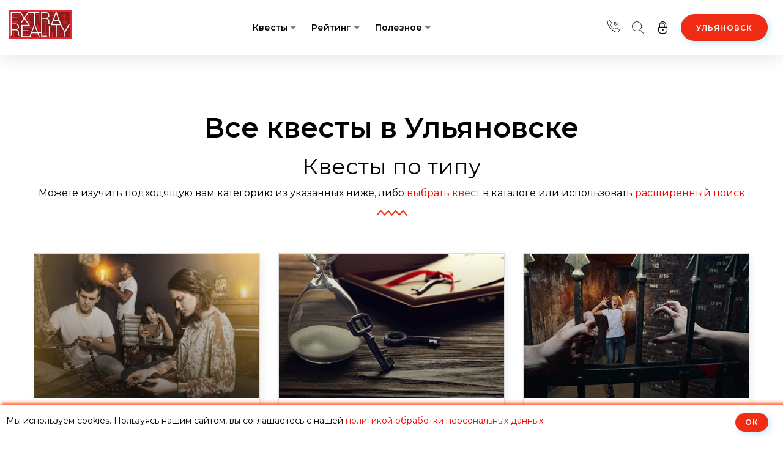

--- FILE ---
content_type: text/html; charset=UTF-8
request_url: https://uljanovsk.extrareality.ru/categories
body_size: 9674
content:
<!DOCTYPE html>
<html lang="ru" class="no-js">
<head>
            <meta charset="UTF-8">
    <meta name="viewport" content="width=device-width, initial-scale=1.0, user-scalable=0, maximum-scale=1.0">
    <meta http-equiv="X-UA-Compatible" content="ie=edge">
    <meta name="csrf-token" content="tOsVFksZAeU0lIYWaF7zKgGwZtdejCdVGr8PCcu7">
    <title>Все квесты по видам и жанрам в Ульяновске</title>
    <meta name="keywords" content="виды квестов, квесты, квесты в реальности, Ульяновск, какие бывают квесты, во что поиграть в Ульяновске"/>
    <meta name="description" content="Во что поиграть в Ульяновске - полный каталог, квесты по видам, жанрам, тематикам"/>
    
    <link rel="shortcut icon" href="/favicon.ico" type="image/x-icon">
<link rel="icon" type="image/svg+xml" href="/favicon.svg">
<link rel="apple-touch-icon" sizes="180x180" href="/apple-touch-icon.png">
<link rel="icon" type="image/png" sizes="32x32" href="/favicon-32x32.png">
<link rel="icon" type="image/png" sizes="16x16" href="/favicon-16x16.png">
<link rel="manifest" href="/site.webmanifest">
<link rel="mask-icon" href="/safari-pinned-tab.svg" color="#5bbad5">
<meta name="msapplication-TileColor" content="#da532c">
<meta name="theme-color" content="#000000">
        <link rel="canonical" href="https://uljanovsk.extrareality.ru/categories" />
        <meta property="og:title" content="Все квесты по видам и жанрам в Ульяновске" />
<meta property="og:type" content="website" />
<meta property="og:url" content="https://uljanovsk.extrareality.ru/categories" />
<meta property="og:description" content="Во что поиграть в Ульяновске - полный каталог, квесты по видам, жанрам, тематикам" />
    <meta property="og:image" content="https://uljanovsk.extrareality.ru/images/logo/logo-og.jpg" />
    <meta property="twitter:image" content="https://uljanovsk.extrareality.ru/images/logo/logo-og-twitter.jpg" />
<meta property="og:locale" content="ru_RU" />

<meta property="twitter:card" content="summary" />
<meta property="twitter:description" content="Во что поиграть в Ульяновске - полный каталог, квесты по видам, жанрам, тематикам" />
<meta property="twitter:title" content="Все квесты по видам и жанрам в Ульяновске" />
    
            <link rel="stylesheet" href="/css/build/common.css?id=88f2b91008b7a099fd2afdc9d412e9e5" media="screen">
        
    <!-- Modernizr js -->
    <script src="/js/modernizr-custom.js"></script>
</head>
<body>
<header class="site-header header-style-one" id="cart-app">
    <div class="site-navigation">
    <div class="container-fluid">
        <div class="row">
            <div class="col-12">
                <div class="navbar navbar-expand-lg navigation-area">
                    <div class="site-logo-block">
                        <a class="navbar-brand site-logo" href="https://uljanovsk.extrareality.ru">
                            <img src="/images/logo/logo.svg" alt="Логотип Extrareality" width="102" height="46">
                        </a>
                    </div><!--~./ site-logo-block ~-->

                    <div class="mainmenu-area">
                        <nav class="menu">
                            <ul id="nav">
                                                                    <li class="dropdown-trigger"><a href="https://uljanovsk.extrareality.ru/quests">Квесты</a>
    <ul class="dropdown-content">
        <li  class="dropdown-trigger"  >
            <a href="https://uljanovsk.extrareality.ru/quests">Квест-комнаты</a>
                            <ul class="dropdown-content">
                    <li><a href="https://uljanovsk.extrareality.ru/vse-kvestrumy">Классические</a></li>
                    <li><a href="https://uljanovsk.extrareality.ru/performance">Перфомансы</a></li>
                </ul>
                    </li>
                                                
                                        <li><a href="https://uljanovsk.extrareality.ru/novelties"><span class="icon-clock1"></span> &nbsp;Скоро откроются</a></li>
                    <li><a href="https://uljanovsk.extrareality.ru/map"><span class="icon-placeholder"></span> &nbsp;Карта квестов</a></li>
        
        <li><a href="https://uljanovsk.extrareality.ru/quests/search"><span class="icon-search3"></span> &nbsp;Подбор квеста</a></li>
    </ul>
</li>
<li class="dropdown-trigger"><a href="https://uljanovsk.extrareality.ru/top100">Рейтинг</a>
    <ul class="dropdown-content">
        <li><a href="https://uljanovsk.extrareality.ru/top100">Народный рейтинг</a></li>
        
        
        <li><a href="https://uljanovsk.extrareality.ru/playertop100">Топ игроков</a></li>
    </ul>
</li>
<li class="dropdown-trigger">
    <a href="javascript:">Полезное</a>
    <ul class="dropdown-content">
        <li class="dropdown-trigger">
            <a href="https://uljanovsk.extrareality.ru/bonuses">Акции</a>
            <ul class="dropdown-content">
                <li><a href="https://uljanovsk.extrareality.ru/bonuses">Все акции и скидки</a></li>
                <li><a href="https://uljanovsk.extrareality.ru/bonus/birthday">Именинникам</a></li>
                <li><a href="https://uljanovsk.extrareality.ru/bonus/student">Студентам</a></li>
                                            </ul>
        </li>
        <li><a href="https://uljanovsk.extrareality.ru/organizators">Организаторы</a></li>
        <li><a href="https://uljanovsk.extrareality.ru/novelties">Скоро откроются</a></li>
        <li><a href="https://uljanovsk.extrareality.ru/blog">Блог</a></li>

                    <li class="dropdown-trigger">
                <a href="javascript:">Статьи о квестах</a>
                <ul class="dropdown-content">
                    <li><a href="https://uljanovsk.extrareality.ru/blog/chto-takoe-kvest">Что такое квесты в реальности?</a></li>
                    <!--what-is-quest-->
                    <li><a href="https://uljanovsk.extrareality.ru/blog/vidy-kvestov">Виды квестов</a></li>
                    <li><a href="https://uljanovsk.extrareality.ru/blog/performance-vs-akter">Что такое перфоманс?</a></li>
                    <li><a href="https://uljanovsk.extrareality.ru/blog/role-quest-for-parties">Что такое ролевой квест?</a></li>
                    <li><a href="https://uljanovsk.extrareality.ru/blog/choose-your-destiny">Как выбрать квест?</a></li>
                    <li><a href="https://uljanovsk.extrareality.ru/blog/tehnika-bezopasnosti-v-kvestah">Правила посещения квестов</a></li>
                </ul>
            </li>
            </ul>
</li>
                                                            </ul>
                        </nav><!--/.menu-->

                    </div><!--~./ mainmenu-wrap ~-->

                    <div class="header-navigation-right">
    

    
    
    <div class="header-lang-area">
        <a href="javascript:" title="Контакты">
            <span class="icon-call"></span>
        </a>
                    <div class="lang-list">
                            </div>
            </div>
    <div class="header-lang-area choose-location-mobile">
        <a href="javascript:" data-toggle="modal" data-target="#header_countries_model" title="Выбор города">
            <span class="icon-placeholder"></span>
        </a>
    </div>

    <div class="search-wrap">
        <div class="search-btn" data-toggle="modal" data-target="#header_search_model">
            <span class="icon icon-search32"></span>
            <!--<span class="text">Поиск</span>-->
        </div>
    </div><!--~./ search-wrap ~-->

    <div class="user-registration-area dropdown">
                    <a class="user-reg-btn" href="javascript:" data-toggle="modal" data-target="#reg_form_model" title="Вход в личный кабинет">
                <span class="icon icon-lock2 lock-to-unlock"></span>
                <span class="text">Войти</span>
            </a>
        
            </div>

    <div class="add-listing-area">
        <a class="btn btn-default" href="javascript:" data-toggle="modal" data-target="#header_countries_model" title="Выбор города">Ульяновск</a>
    </div>
</div><!--~./ header-navigation-right ~-->
                </div><!--~./ navigation-area ~-->
            </div>
        </div>
    </div>
</div><!--~./ site-navigation ~-->

<div class="mobile-menu">
    <a class="mobile-logo" href="https://uljanovsk.extrareality.ru">
        <img src="/images/logo/logo-square.svg" alt="Extrareality Logo" width="48" height="40">
    </a>
    <div class="header-navigation-right">
    

    
    
    <div class="header-lang-area">
        <a href="javascript:" title="Контакты">
            <span class="icon-call"></span>
        </a>
                    <div class="lang-list">
                            </div>
            </div>
    <div class="header-lang-area choose-location-mobile">
        <a href="javascript:" data-toggle="modal" data-target="#header_countries_model" title="Выбор города">
            <span class="icon-placeholder"></span>
        </a>
    </div>

    <div class="search-wrap">
        <div class="search-btn" data-toggle="modal" data-target="#header_search_model">
            <span class="icon icon-search32"></span>
            <!--<span class="text">Поиск</span>-->
        </div>
    </div><!--~./ search-wrap ~-->

    <div class="user-registration-area dropdown">
                    <a class="user-reg-btn" href="javascript:" data-toggle="modal" data-target="#reg_form_model" title="Вход в личный кабинет">
                <span class="icon icon-lock2 lock-to-unlock"></span>
                <span class="text">Войти</span>
            </a>
        
            </div>

    <div class="add-listing-area">
        <a class="btn btn-default" href="javascript:" data-toggle="modal" data-target="#header_countries_model" title="Выбор города">Ульяновск</a>
    </div>
</div><!--~./ header-navigation-right ~-->
</div><!--~~./ end mobile menu ~~-->
</header>
<!--~~~ Sticky Header ~~~-->
<div id="sticky-header">
    <header class="site-header header-style-one">
        <div class="site-navigation">
    <div class="container-fluid">
        <div class="row">
            <div class="col-12">
                <div class="navbar navbar-expand-lg navigation-area">
                    <div class="site-logo-block">
                        <a class="navbar-brand site-logo" href="https://uljanovsk.extrareality.ru">
                            <img src="/images/logo/logo.svg" alt="Логотип Extrareality" width="102" height="46">
                        </a>
                    </div><!--~./ site-logo-block ~-->

                    <div class="mainmenu-area">
                        <nav class="menu">
                            <ul id="nav">
                                                                    <li class="dropdown-trigger"><a href="https://uljanovsk.extrareality.ru/quests">Квесты</a>
    <ul class="dropdown-content">
        <li  class="dropdown-trigger"  >
            <a href="https://uljanovsk.extrareality.ru/quests">Квест-комнаты</a>
                            <ul class="dropdown-content">
                    <li><a href="https://uljanovsk.extrareality.ru/vse-kvestrumy">Классические</a></li>
                    <li><a href="https://uljanovsk.extrareality.ru/performance">Перфомансы</a></li>
                </ul>
                    </li>
                                                
                                        <li><a href="https://uljanovsk.extrareality.ru/novelties"><span class="icon-clock1"></span> &nbsp;Скоро откроются</a></li>
                    <li><a href="https://uljanovsk.extrareality.ru/map"><span class="icon-placeholder"></span> &nbsp;Карта квестов</a></li>
        
        <li><a href="https://uljanovsk.extrareality.ru/quests/search"><span class="icon-search3"></span> &nbsp;Подбор квеста</a></li>
    </ul>
</li>
<li class="dropdown-trigger"><a href="https://uljanovsk.extrareality.ru/top100">Рейтинг</a>
    <ul class="dropdown-content">
        <li><a href="https://uljanovsk.extrareality.ru/top100">Народный рейтинг</a></li>
        
        
        <li><a href="https://uljanovsk.extrareality.ru/playertop100">Топ игроков</a></li>
    </ul>
</li>
<li class="dropdown-trigger">
    <a href="javascript:">Полезное</a>
    <ul class="dropdown-content">
        <li class="dropdown-trigger">
            <a href="https://uljanovsk.extrareality.ru/bonuses">Акции</a>
            <ul class="dropdown-content">
                <li><a href="https://uljanovsk.extrareality.ru/bonuses">Все акции и скидки</a></li>
                <li><a href="https://uljanovsk.extrareality.ru/bonus/birthday">Именинникам</a></li>
                <li><a href="https://uljanovsk.extrareality.ru/bonus/student">Студентам</a></li>
                                            </ul>
        </li>
        <li><a href="https://uljanovsk.extrareality.ru/organizators">Организаторы</a></li>
        <li><a href="https://uljanovsk.extrareality.ru/novelties">Скоро откроются</a></li>
        <li><a href="https://uljanovsk.extrareality.ru/blog">Блог</a></li>

                    <li class="dropdown-trigger">
                <a href="javascript:">Статьи о квестах</a>
                <ul class="dropdown-content">
                    <li><a href="https://uljanovsk.extrareality.ru/blog/chto-takoe-kvest">Что такое квесты в реальности?</a></li>
                    <!--what-is-quest-->
                    <li><a href="https://uljanovsk.extrareality.ru/blog/vidy-kvestov">Виды квестов</a></li>
                    <li><a href="https://uljanovsk.extrareality.ru/blog/performance-vs-akter">Что такое перфоманс?</a></li>
                    <li><a href="https://uljanovsk.extrareality.ru/blog/role-quest-for-parties">Что такое ролевой квест?</a></li>
                    <li><a href="https://uljanovsk.extrareality.ru/blog/choose-your-destiny">Как выбрать квест?</a></li>
                    <li><a href="https://uljanovsk.extrareality.ru/blog/tehnika-bezopasnosti-v-kvestah">Правила посещения квестов</a></li>
                </ul>
            </li>
            </ul>
</li>
                                                            </ul>
                        </nav><!--/.menu-->

                    </div><!--~./ mainmenu-wrap ~-->

                    <div class="header-navigation-right">
    

    
    
    <div class="header-lang-area">
        <a href="javascript:" title="Контакты">
            <span class="icon-call"></span>
        </a>
                    <div class="lang-list">
                            </div>
            </div>
    <div class="header-lang-area choose-location-mobile">
        <a href="javascript:" data-toggle="modal" data-target="#header_countries_model" title="Выбор города">
            <span class="icon-placeholder"></span>
        </a>
    </div>

    <div class="search-wrap">
        <div class="search-btn" data-toggle="modal" data-target="#header_search_model">
            <span class="icon icon-search32"></span>
            <!--<span class="text">Поиск</span>-->
        </div>
    </div><!--~./ search-wrap ~-->

    <div class="user-registration-area dropdown">
                    <a class="user-reg-btn" href="javascript:" data-toggle="modal" data-target="#reg_form_model" title="Вход в личный кабинет">
                <span class="icon icon-lock2 lock-to-unlock"></span>
                <span class="text">Войти</span>
            </a>
        
            </div>

    <div class="add-listing-area">
        <a class="btn btn-default" href="javascript:" data-toggle="modal" data-target="#header_countries_model" title="Выбор города">Ульяновск</a>
    </div>
</div><!--~./ header-navigation-right ~-->
                </div><!--~./ navigation-area ~-->
            </div>
        </div>
    </div>
</div><!--~./ site-navigation ~-->

<div class="mobile-menu">
    <a class="mobile-logo" href="https://uljanovsk.extrareality.ru">
        <img src="/images/logo/logo-square.svg" alt="Extrareality Logo" width="48" height="40">
    </a>
    <div class="header-navigation-right">
    

    
    
    <div class="header-lang-area">
        <a href="javascript:" title="Контакты">
            <span class="icon-call"></span>
        </a>
                    <div class="lang-list">
                            </div>
            </div>
    <div class="header-lang-area choose-location-mobile">
        <a href="javascript:" data-toggle="modal" data-target="#header_countries_model" title="Выбор города">
            <span class="icon-placeholder"></span>
        </a>
    </div>

    <div class="search-wrap">
        <div class="search-btn" data-toggle="modal" data-target="#header_search_model">
            <span class="icon icon-search32"></span>
            <!--<span class="text">Поиск</span>-->
        </div>
    </div><!--~./ search-wrap ~-->

    <div class="user-registration-area dropdown">
                    <a class="user-reg-btn" href="javascript:" data-toggle="modal" data-target="#reg_form_model" title="Вход в личный кабинет">
                <span class="icon icon-lock2 lock-to-unlock"></span>
                <span class="text">Войти</span>
            </a>
        
            </div>

    <div class="add-listing-area">
        <a class="btn btn-default" href="javascript:" data-toggle="modal" data-target="#header_countries_model" title="Выбор города">Ульяновск</a>
    </div>
</div><!--~./ header-navigation-right ~-->
</div><!--~~./ end mobile menu ~~-->
    </header>
</div><!--~./End site header ~-->

    <div class="site-content">
        <section class="popular-todos-section popular-todos-style-one ptb-100">
            <div class="container">
                <div class="row">
                    <!--~~~~~ Start Section Header ~~~~~-->
                    <div class="col-12">
                        <div class="section-header text-center">
                            <h1 class="">Все квесты в Ульяновске</h1>
                            <h2 class="section-title">Квесты по типу</h2>
                            <p>Можете изучить подходящую вам категорию из указанных ниже, либо <a href="https://uljanovsk.extrareality.ru/quests" class="color-red">выбрать квест</a> в каталоге или использовать <a href="https://uljanovsk.extrareality.ru/quests/search" class="color-red">расширенный поиск</a></p>
                            <div class="divider">
                                <img src="/images/icon/divider.png" alt="icon">
                            </div>
                        </div>
                    </div><!--./ section-header -->
                </div>
                <div class="row">
                    <div class="col-lg-4">
                        <div class="popular-todo-item">
                            <div class="todo-thumbnail-area">
                                <a href="https://uljanovsk.extrareality.ru/quests">
                                    <figure class="item-thumb">
                                        <img src="/images/categories/escaperoom.jpg" alt="квест-комнаты, эскейп-румы">
                                    </figure><!--./ item-thumb -->
                                </a>
                            </div><!--./ overlay-info -->
                            <div class="todo-content">
                                <h3 class="title"><a href="https://uljanovsk.extrareality.ru/quests">Квест-комнаты</a></h3>
                                <div class="todo-summary">
                                    <p>Стандартные квесты в том понимании, в котором все их воспринимают. Суть их в том, чтобы выбраться из помещения, попутно решая различного рода головоломки.</p>
                                </div>
                            </div><!--./ content -->
                        </div>
                    </div>
                    <div class="col-lg-4">
                        <div class="popular-todo-item">
                            <div class="todo-thumbnail-area">
                                <a href="https://uljanovsk.extrareality.ru/vse-kvestrumy">
                                    <figure class="item-thumb">
                                        <img src="/images/categories/classic.jpg" alt="классические квесты в реальности">
                                    </figure><!--./ item-thumb -->
                                </a>
                            </div><!--./ overlay-info -->
                            <div class="todo-content">
                                <h3 class="title"><a href="https://uljanovsk.extrareality.ru/vse-kvestrumy" title="Классические квесты">Классические квесты</a></h3>
                                <div class="todo-summary">
                                    <p>Подвид <a href="https://uljanovsk.extrareality.ru/quests" class="color-red">квест-комнат</a>. Основной упор в них сделан именно на загадки и взаимодействие с предметами. Обычно ограничены 4-5 участниками.</p>
                                </div>
                            </div><!--./ content -->
                        </div>
                    </div>
                    <div class="col-lg-4">
                        <div class="popular-todo-item">
                            <div class="todo-thumbnail-area">
                                <a href="https://uljanovsk.extrareality.ru/performance">
                                    <figure class="item-thumb">
                                        <img src="/images/categories/performance.jpg" alt="перфомансы, квесты с актёрами">
                                    </figure><!--./ item-thumb -->
                                </a>
                            </div><!--./ overlay-info -->
                            <div class="todo-content">
                                <h3 class="title"><a href="https://uljanovsk.extrareality.ru/performance" title="Квесты Перфомансы">Перфомансы</a></h3>
                                <div class="todo-summary">
                                    <p>Подвид <a href="https://uljanovsk.extrareality.ru/quests" class="color-red">квест-комнат</a>. Отличается от классики тем, что там присутствуют актёры, с которыми нужно взаимодействовать, а загадок может быть очень мало. Чаще всего это хорроры.</p>
                                </div>
                            </div><!--./ content -->
                        </div>
                    </div>
                                                                                                                                        </div>
                <div class="row">
                    <div class="col-12">
                        <div class="text-center">
                            <p><a href="https://uljanovsk.extrareality.ru/quests/search" class="btn btn-default">Подбор квеста</a></p>
                        </div>
                    </div>
                </div>
            </div>
        </section>
        <!--~./End popular todos section ~-->

        <hr>

        <div class="featured-locations-area featured-location-style-one ptb-100">
            <div class="container">
                <div class="row">
                    <!--~~~~~ Start Section Header ~~~~~-->
                    <div class="col-12">
                        <div class="section-header text-center">
                            <h2 class="section-title">Для разных команд</h2>
                            <p>Мы подобрали квесты так, чтобы наилучшим образом угодить именно вашей компании</p>
                            <div class="divider">
                                <img src="/images/icon/divider.png" alt="icon">
                            </div>
                        </div>
                    </div><!--./ section-header -->
                </div>
                <div class="row">
                    <div class="col-12">
                        <div class="featured-locations-content">
                            <div class="row">
                                <div class="col-lg-4 col-md-4">
                                    <a href="https://uljanovsk.extrareality.ru/quests" class="location-card-item">
                                        <figure class="location-thumb">
                                            <img src="/images/categories/adults.jpg" alt="Квесты для взрослых">
                                        </figure><!--./ featured-media -->

                                        <div class="location-content">
                                            <div class="name">Для взрослых</div><!--./ name -->
                                        </div><!--./ location-content -->
                                    </a>
                                </div>
                                <div class="col-lg-4 col-md-4">
                                    <a href="https://uljanovsk.extrareality.ru/tag/%D0%B4%D0%B5%D1%82%D1%81%D0%BA%D0%B8%D0%B5" class="location-card-item" title="Детские квесты">
                                        <figure class="location-thumb">
                                            <img src="/images/categories/kids.jpg" alt="Детские квесты">
                                        </figure><!--./ featured-media -->

                                        <div class="location-content">
                                            <div class="name">Детские квесты</div><!--./ name -->
                                        </div><!--./ location-content -->
                                    </a>
                                </div>
                                <div class="col-lg-4 col-md-4">
                                    <a href="https://uljanovsk.extrareality.ru/tag/%D0%BF%D0%BE%D0%B4%D1%80%D0%BE%D1%81%D1%82%D0%BA%D0%B0%D0%BC" class="location-card-item" title="Квесты для подростков">
                                        <figure class="location-thumb">
                                            <img src="/images/categories/teens.jpg" alt="Квесты для подростков">
                                        </figure><!--./ featured-media -->

                                        <div class="location-content">
                                            <div class="name">Подросткам</div><!--./ name -->
                                        </div><!--./ location-content -->
                                    </a>
                                </div>
                                <div class="col-lg-4 col-md-4">
                                    <a href="https://uljanovsk.extrareality.ru/tag/%D1%81%D0%B5%D0%BC%D0%B5%D0%B9%D0%BD%D1%8B%D0%B5" class="location-card-item" title="Семейные квесты">
                                        <figure class="location-thumb">
                                            <img src="/images/categories/family.jpg" alt="Семейные квесты">
                                        </figure><!--./ featured-media -->

                                        <div class="location-content">
                                            <div class="name">Семейные квесты</div><!--./ name -->
                                        </div><!--./ location-content -->
                                    </a>
                                </div>
                                                                                                <div class="col-lg-4 col-md-4">
                                    <a href="https://uljanovsk.extrareality.ru/tag/%D0%B4%D0%BB%D1%8F%20%D0%BC%D1%83%D0%B6%D1%87%D0%B8%D0%BD" class="location-card-item">
                                        <figure class="location-thumb">
                                            <img src="/images/categories/men.jpg" alt="Квесты для мужской компании">
                                        </figure><!--./ featured-media -->

                                        <div class="location-content">
                                            <div class="name">Мужской команде</div><!--./ name -->
                                        </div><!--./ location-content -->
                                    </a>
                                </div>
                                <div class="col-lg-4 col-md-4">
                                    <a href="https://uljanovsk.extrareality.ru/tag/%D0%B4%D0%BB%D1%8F%20%D0%B4%D0%B5%D0%B2%D1%83%D1%88%D0%B5%D0%BA" class="location-card-item">
                                        <figure class="location-thumb">
                                            <img src="/images/categories/women.jpg" alt="Квесты для женской компании">
                                        </figure><!--./ featured-media -->

                                        <div class="location-content">
                                            <div class="name">Женской команде</div><!--./ name -->
                                        </div><!--./ location-content -->
                                    </a>
                                </div>
                                <div class="col-lg-4 col-md-4">
                                    <a href="https://uljanovsk.extrareality.ru/tag/%D0%B4%D0%BB%D1%8F%20%D1%81%D0%B2%D0%B8%D0%B4%D0%B0%D0%BD%D0%B8%D0%B9" class="location-card-item">
                                        <figure class="location-thumb">
                                            <img src="/images/categories/date.jpg" alt="Квесты для свидания">
                                        </figure><!--./ featured-media -->

                                        <div class="location-content">
                                            <div class="name">Для свидания</div><!--./ name -->
                                        </div><!--./ location-content -->
                                    </a>
                                </div>
                            </div>
                        </div><!--. / featured-locations-content -->
                    </div>
                </div>
            </div>
        </div>
        <!--~./End featured locations area ~-->

        <hr>

        <div class="featured-locations-area featured-location-style-one ptb-100">
            <div class="container">
                <div class="row">
                    <!--~~~~~ Start Section Header ~~~~~-->
                    <div class="col-12">
                        <div class="section-header text-center">
                            <h2 class="section-title">Квесты по жанрам</h2>
                            <p>Можно выбрать квест в той тематике, что по душе именно вам</p>
                            <div class="divider">
                                <img src="/images/icon/divider.png" alt="icon">
                            </div>
                        </div>
                    </div><!--./ section-header -->
                </div>
                <div class="row">
                    <div class="col-12">
                        <div class="featured-locations-content">
                            <div class="row">
                                <div class="col-lg-4 col-md-4">
                                    <a href="https://uljanovsk.extrareality.ru/tag/%D1%81%D1%82%D1%80%D0%B0%D1%88%D0%BD%D1%8B%D0%B5" class="location-card-item">
                                        <figure class="location-thumb">
                                            <img src="/images/categories/horror.jpg" alt="Страшные квесты">
                                        </figure><!--./ featured-media -->

                                        <div class="location-content">
                                            <div class="name">Страшные квесты</div><!--./ name -->
                                        </div><!--./ location-content -->
                                    </a>
                                </div>
                                <div class="col-lg-4 col-md-4">
                                    <a href="https://uljanovsk.extrareality.ru/tag/%D1%8D%D0%BA%D1%88%D0%BD" class="location-card-item">
                                        <figure class="location-thumb">
                                            <img src="/images/categories/action.jpg" alt="Экшн квесты">
                                        </figure><!--./ featured-media -->

                                        <div class="location-content">
                                            <div class="name">Экшн-квесты</div><!--./ name -->
                                        </div><!--./ location-content -->
                                    </a>
                                </div>
                                <div class="col-lg-4 col-md-4">
                                    <a href="https://uljanovsk.extrareality.ru/tag/%D1%81%D0%BF%D0%BE%D1%80%D1%82%D0%B8%D0%B2%D0%BD%D1%8B%D0%B5" class="location-card-item">
                                        <figure class="location-thumb">
                                            <img src="/images/categories/sports.jpg" alt="Спортивные квесты">
                                        </figure><!--./ featured-media -->

                                        <div class="location-content">
                                            <div class="name">Спортивные</div><!--./ name -->
                                        </div><!--./ location-content -->
                                    </a>
                                </div>
                                <div class="col-lg-4 col-md-4">
                                    <a href="https://uljanovsk.extrareality.ru/tag/%D0%B4%D0%B5%D1%82%D0%B5%D0%BA%D1%82%D0%B8%D0%B2%D0%BD%D1%8B%D0%B5" class="location-card-item">
                                        <figure class="location-thumb">
                                            <img src="/images/categories/detective.jpg" alt="Детективные квесты">
                                        </figure><!--./ featured-media -->

                                        <div class="location-content">
                                            <div class="name">Детективные</div><!--./ name -->
                                        </div><!--./ location-content -->
                                    </a>
                                </div>
                                <div class="col-lg-4 col-md-4">
                                    <a href="https://uljanovsk.extrareality.ru/tag/%D1%84%D0%B0%D0%BD%D1%82%D0%B0%D1%81%D1%82%D0%B8%D0%BA%D0%B0" class="location-card-item">
                                        <figure class="location-thumb">
                                            <img src="/images/categories/fantastics.jpg" alt="Фантастические квесты">
                                        </figure><!--./ featured-media -->

                                        <div class="location-content">
                                            <div class="name">Фантастика</div><!--./ name -->
                                        </div><!--./ location-content -->
                                    </a>
                                </div>
                                <div class="col-lg-4 col-md-4">
                                    <a href="https://uljanovsk.extrareality.ru/tag/%D0%BF%D0%BE%20%D1%84%D0%B8%D0%BB%D1%8C%D0%BC%D0%B0%D0%BC" class="location-card-item">
                                        <figure class="location-thumb">
                                            <img src="/images/categories/movies.jpg" alt="Квесты по фильмам">
                                        </figure><!--./ featured-media -->

                                        <div class="location-content">
                                            <div class="name">По фильмам</div><!--./ name -->
                                        </div><!--./ location-content -->
                                    </a>
                                </div>
                            </div>
                        </div><!--./ featured-locations-content -->
                    </div>
                </div>
            </div>
        </div><!--~./End featured locations area ~-->

        <hr>

        <div class="featured-locations-area featured-location-style-one ptb-100">
            <div class="container">
                <div class="row">
                    <!--~~~~~ Start Section Header ~~~~~-->
                    <div class="col-12">
                        <div class="section-header text-center">
                            <h2 class="section-title">Квесты по тегам</h2>
                            <p>Популярные теги</p>
                            <div class="divider">
                                <img src="/images/icon/divider.png" alt="icon">
                            </div>
                        </div>
                    </div><!--./ section-header -->
                </div>
                <div class="row">
                    <div class="col-12">
                        <div class="featured-locations-content">
                            <div class="row" id="tags-list">
                                                                    <div class="col-lg-4 col-md-4 grid-item">
                                        <a href="https://uljanovsk.extrareality.ru/tag/%D0%BC%D0%B0%D0%BD%D1%8C%D1%8F%D0%BA" class="location-card-item">
                                            <figure class="location-thumb">
                                                <img src="/img/tag/1/7/0/1/6/21-17016.jpg" alt="квесты маньяк">
                                            </figure><!--./ featured-media -->

                                            <div class="location-content">
                                                <div class="name">маньяк</div><!--./ name -->
                                            </div><!--./ location-content -->
                                        </a>
                                    </div>
                                                                    <div class="col-lg-4 col-md-4 grid-item">
                                        <a href="https://uljanovsk.extrareality.ru/tag/%D1%81%20%D0%B0%D0%BA%D1%82%D0%B5%D1%80%D0%BE%D0%BC" class="location-card-item">
                                            <figure class="location-thumb">
                                                <img src="/img/tag/1/5/5/9/3/21-15593.jpg" alt="квесты с актером">
                                            </figure><!--./ featured-media -->

                                            <div class="location-content">
                                                <div class="name">с актером</div><!--./ name -->
                                            </div><!--./ location-content -->
                                        </a>
                                    </div>
                                                                    <div class="col-lg-4 col-md-4 grid-item">
                                        <a href="https://uljanovsk.extrareality.ru/tag/%D1%81%D1%82%D1%80%D0%B0%D1%88%D0%BD%D1%8B%D0%B5" class="location-card-item">
                                            <figure class="location-thumb">
                                                <img src="/img/tag/1/8/3/2/1/21-18321.webp" alt="квесты страшные">
                                            </figure><!--./ featured-media -->

                                            <div class="location-content">
                                                <div class="name">страшные</div><!--./ name -->
                                            </div><!--./ location-content -->
                                        </a>
                                    </div>
                                                            </div>
                        </div><!--./ featured-locations-content -->
                        <div class="invisible">
                            
                        </div>
                    </div>
                </div>
            </div>
        </div><!--~./End featured locations area ~-->
    </div>

<footer class="site-footer footer-default-style footer-style-two bg-image bg-overlay" style="background-image:url('/images/pagebg/footer.webp')">
    <div class="footer-widget-area ptb-100">
    <div class="container">
        <div class="row">
            <!--~~~~~ Start Widget About Footer ~~~~~-->
            <div class="col-lg-3">
                <aside class="widget bt-about-footer-widget">
                    <div class="widget-content">
                        <div class="about-logo">
                            <a href="javascript:"><img src="/images/logo/logo.svg" alt="Логотип Extrareality" width="102" height="46"></a>
                        </div>
                        <p>Extrareality - портал о квестах и квизах, другая реальность рядом с вами! Мы поможем вам выбрать наиболее подходящий именно вам вариант интеллектуального досуга ;)</p>
                                                                                                </div>
                </aside>
            </div><!--~./ end about footer widget ~-->

            <!--~~~~~ Start Widget List ~~~~~-->
            <div class="col-lg-3">
                <aside class="widget widget-list style-two">
                    <div class="widget-title">Популярное</div>
                    <div class="widget-content">
                        <ul>
                                                                                                                    <li><a href="https://uljanovsk.extrareality.ru/tag/%D1%81%D1%82%D1%80%D0%B0%D1%88%D0%BD%D1%8B%D0%B5" title="Страшные (хоррор) квесты Ульяновск">страшные</a></li>
                                                            <li><a href="https://uljanovsk.extrareality.ru/tag/%D1%81%20%D0%B0%D0%BA%D1%82%D0%B5%D1%80%D0%BE%D0%BC" title="Квесты с актером Ульяновск">с актером</a></li>
                                                            <li><a href="https://uljanovsk.extrareality.ru/tag/%D0%B4%D0%B5%D1%82%D1%81%D0%BA%D0%B8%D0%B5" title="Детские квесты Ульяновск">детские</a></li>
                                                            <li><a href="https://uljanovsk.extrareality.ru/tag/%D0%BF%D0%BE%D0%B4%D1%80%D0%BE%D1%81%D1%82%D0%BA%D0%B0%D0%BC" title="Квесты для подростков Ульяновск">подросткам</a></li>
                                                            <li><a href="https://uljanovsk.extrareality.ru/tag/%D0%BA%D1%80%D0%B0%D1%81%D0%B8%D0%B2%D1%8B%D0%B5" title="Красивые квесты Ульяновск">красивые</a></li>
                                                            <li><a href="https://uljanovsk.extrareality.ru/tag/%D1%81%D0%BB%D0%BE%D0%B6%D0%BD%D1%8B%D0%B5" title="Сложные квесты Ульяновск">сложные</a></li>
                                                        <li><a href="https://uljanovsk.extrareality.ru/categories" title="Все категории квестов в Ульяновске">Все категории</a></li>
                        </ul>
                    </div>
                </aside>
            </div><!--~./ end widget list ~-->

            <!--~~~~~ Start Widget List ~~~~~-->
            <div class="col-lg-3">
                <aside class="widget widget-list">
                    <div class="widget-title">Полезное</div>
                    <div class="widget-content">
                        <ul>
                                                            <li><a href="https://uljanovsk.extrareality.ru/blog/about-us">Подробнее о нас</a></li>
                                                        <li><a href="https://uljanovsk.extrareality.ru/blog/partnership">Владельцам квестов</a></li>
                            <li><a href="https://uljanovsk.extrareality.ru/blog/about-shop">Оплата и доставка</a></li>
                            
                            <li><a href="https://uljanovsk.extrareality.ru/articles/docs">Документы сайта</a></li>
                        </ul>
                    </div>
                </aside>
            </div><!--~./ end widget list ~-->

            <!--~~~~~ Start Subscribe Widget~~~~~-->
            <div class="col-lg-3">
                <aside class="widget tb-subscribe-widget">
                    <div class="widget-title">Подпишитесь на нас!</div>
                    <div class="widget-content">
                        <div class="subscribe-box">
                            <p>Мы не заваливаем спамом! Мы редко, но метко шлём крутые акции и предложения в вашем городе.</p>
                            <div class="subscribe-form">
                                <!-- Subscribe form -->
                                <form class="dv-form" id="mc-form" method="post" action="https://uljanovsk.extrareality.ru/email-subscribe">
                                    <div class="form-group">
                                        <input id="mc-email" name="email" placeholder="Введите ваш email" type="email">
                                        <input type="hidden" name="_token" value="tOsVFksZAeU0lIYWaF7zKgGwZtdejCdVGr8PCcu7" autocomplete="off">
                                        <button class="btn btn-default" name="Subscribe" id="subscribe-btn" type="submit">
                                            Подписаться
                                        </button>
                                    </div>
                                </form>
                            </div>
                        </div>
                    </div>
                </aside>
            </div><!--~./ end subscribe widget ~-->
        </div>
    </div>
</div>
<!--~./ end footer widgets area ~-->
    <div class="footer-bottom-area">
    <div class="container">
        <div class="row">
                            <div class="col-lg-12 col-md-12">
                    <div class="copyright-text text-center mb-10">
                        <p>
                            ИП Тарасов Сергей Владимирович, ОГРНИП: 325774600669451, ИНН: 771584683403<br>
                            109044, Российская Федерация, г. Москва, вн. тер. г. муниципальный округ Южнопортовый, пер. 3-й Крутицкий, д.11, помещ. 7Н
                        </p>
                        <p>Правовая информация: Владельцем и администратором интернет-ресурса является ООО "Все квесты" (Беларусь). Размещение сайта и хранение данных осуществляется на территории Республики Беларусь. ИП Тарасов Сергей Владимирович выступает исключительно в качестве уполномоченного представителя (агента) для взаимодействия с юридическими лицами на территории РФ. Ответственность за содержание, модерацию и достоверность информации на сайте полностью лежит на владельце ресурса.</p>
                    </div>
                </div>
                    </div>
    </div>
</div>
</footer>

<div id="header_search_model" class="header-search-model modal fade" tabindex="-1" role="dialog">
    <div class="modal-dialog header-search-area" role="document">
        <div class="header-search-area-inner">
            <div class="modal-header">
                <button type="button" class="close btn-close" data-dismiss="modal" aria-label="Close">
                    <img src="/images/icon/close.png" alt="close">
                </button>
            </div>
            <div class="search-form modal-content">
                <form action="#" onsubmit="return false">
                    <input type="search" class="search-all" placeholder="Квест, организатор, тег" />
                    
                </form>
                <div class="search-by-cat">
                    <a href="https://uljanovsk.extrareality.ru/quests/search" class="single-cat hotel">
                        <div class="icon">
                            <span class="icon-search3"></span>
                        </div>
                        <div class="text">
                            Расширенный поиск
                        </div>
                    </a><!--~./ single-cat ~-->
                    <a href="https://uljanovsk.extrareality.ru/tag/%D0%B4%D0%B5%D1%82%D1%81%D0%BA%D0%B8%D0%B5" class="single-cat restaurant">
                        <div class="icon">
                            <span class="icon-boy"></span>
                        </div>
                        <div class="text">
                            Детские квесты
                        </div>
                    </a><!--~./ single-cat ~-->
                                                            <a href="https://uljanovsk.extrareality.ru/tag/%D1%81%D1%82%D1%80%D0%B0%D1%88%D0%BD%D1%8B%D0%B5" class="single-cat automotive">
                        <div class="icon">
                            <span class="icon-game-developing"></span>
                        </div>
                        <div class="text">
                            Страшные квесты
                        </div>
                    </a><!--~./ single-cat ~-->
                    <a href="https://uljanovsk.extrareality.ru/tag/%D1%81%20%D0%B0%D0%BA%D1%82%D1%91%D1%80%D0%BE%D0%BC" class="single-cat hotel">
                        <div class="icon">
                            <span class="icon-clown1"></span>
                        </div>
                        <div class="text">
                            Квесты с актёром
                        </div>
                    </a><!--~./ single-cat ~-->
                </div>
            </div><!--~./ search-form ~-->
        </div>
    </div>
</div><!--~./ end header search model ~-->

<div id="header_countries_model" class="header-search-model modal fade" tabindex="-1" role="dialog">
    <div class="modal-dialog header-search-area" role="document">
        <div class="header-search-area-inner">
            <div class="modal-header">
                <button type="button" class="close btn-close" data-dismiss="modal" aria-label="Close">
                    <img src="/images/icon/close.png" alt="close">
                </button>
            </div>
            <div class="search-form modal-content">
                <form action="#">
                    <input type="search" id="search-cities-input" placeholder="Начните вводить город">
                    
                </form>
                <div class="search-by-cat" id="choose-city-list">
                                            <a href="https://joshkarola.extrareality.ru/" class="single-cat">Йошкар-Ола</a>
                                            <a href="https://chita.extrareality.ru/" class="single-cat">Чита</a>
                                            <a href="https://zelenograd.extrareality.ru/" class="single-cat">Зеленоград</a>
                                            <a href="https://petrozavodsk.extrareality.ru/" class="single-cat">Петрозаводск</a>
                                            <a href="https://abakan.extrareality.ru/" class="single-cat">Абакан</a>
                                            <a href="https://balashiha.extrareality.ru/" class="single-cat">Балашиха</a>
                                            <a href="https://naberezhnyechelny.extrareality.ru/" class="single-cat">Набережные Челны</a>
                                            <a href="https://norilsk.extrareality.ru/" class="single-cat">Норильск</a>
                                            <a href="https://nahodka.extrareality.ru/" class="single-cat">Находка</a>
                                        <a href="https://uljanovsk.extrareality.ru/cities" class="single-cat">Все города</a>

                                            <div class="text-center">
                            <a href="https://extrareality.by/" style="font-size: 12px;">Беларусь</a>&nbsp;
                            <a href="https://extrareality.ru/" style="font-size: 12px;">Россия</a>
                        </div>
                                    </div>
                <div class="search-by-cat" id="search-cities-list" style="display: none"></div>
            </div><!--~./ search-form ~-->
        </div>
    </div>
</div><!--~./ end header countries model ~-->

<div id="reg_form_model" class="user-reg-form-area modal fade" tabindex="-1" role="dialog">
    <div class="modal-dialog register-modal-area" role="document">
        <div class="register-modal-area-outer-inner">
            <div class="modal-header">
                <button type="button" class="close btn-close" data-dismiss="modal" aria-label="Close">
                    <img src="/images/icon/close.png" alt="close">
                </button>
            </div>
            <div class="modal-content user-register-area">
                <!--~~~ Start User Signin Area ~~~-->
                <div class="user-signin-area">
                    <div class="user-left-thumb">
                        <picture>
                            <source srcset="/images/sitepics/loki-labyrinth.webp" type="image/webp">
                            <source srcset="/images/sitepics/loki-labyrinth.png" type="image/png">
                            <img src="/images/sitepics/loki-labyrinth.png" alt="Вход на сайт" width="270" height="500">
                        </picture>
                    </div>

                    <div class="form-content">
                        <div class="form-content-signin">
                            <div class="form-btn-group">
                                
                                <div class="reg-others-midea">
                                    <div class="text">
                                        Вход / регистрация
                                    </div>
                                    <div class="text-center mb-10">
                                        <small>В один клик с помощью сервисов</small>
                                    </div>
                                    <div class="midea-icons">
                                        <ul class="social-share">
                                            <li><a class="sign-in-f" href="https://uljanovsk.extrareality.ru/oauth/fb?redirect=https%3A%2F%2Fuljanovsk.extrareality.ru%2Fcategories"><i class="fa fa-facebook"></i></a></li>
                                            <li><a class="sign-in-g" href="https://uljanovsk.extrareality.ru/oauth/gg?redirect=https%3A%2F%2Fuljanovsk.extrareality.ru%2Fcategories"><i class="fa fa-google"></i></a></li>
                                                                                            <li><a class="sign-in-v" href="https://uljanovsk.extrareality.ru/oauth/vk?redirect=https%3A%2F%2Fuljanovsk.extrareality.ru%2Fcategories"><i class="fa fa-vk"></i></a></li>
                                                <li><a class="sign-in-y" href="https://uljanovsk.extrareality.ru/oauth/ya?redirect=https%3A%2F%2Fuljanovsk.extrareality.ru%2Fcategories" style="font-weight: bold">Я</a></li>
                                                                                    </ul>
                                    </div>
                                    <small>
                                        (если выше нет кнопок, отключите adblock)
                                    </small>
                                </div>
                            </div>
                            <p class="text-center mb-0">- или -</p>
                            
                            <form class="default-form signin-form">
                                <div class="form-group">
                                    <input id="simple-login" name="email" class="form-controllar" type="email" placeholder="E-мейл">
                                </div><!--/.form-group-->

                                <div class="form-group">
                                    <input id="simple-code" name="password" class="form-controllar" type="password" placeholder="Пароль">
                                </div><!--/.form-group-->

                                <div class="remember-and-password pb-1">
                                    <div class="forget-pass">
                                        <a id="simple-login-btn" class="btn rectangle-button" href="javascript:">Войти</a> &nbsp;
                                        <a id="simple-reg-btn" class="btn rectangle-button hollow" href="javascript:">Регистрация</a> &nbsp;
                                        <a class="btn-password btn rectangle-button hollow" href="javascript:">Google Auth</a> &nbsp;
                                    </div>
                                </div><!--/.remember-and-password-->
                                <div><small><a href="javascript:" id="dont-remember-btn" class="color-red">Не помню пароль</a></small></div>
                            </form>
                            
                        </div>
                        <div class="form-content-password">
                            <div class="pt-10">
                                <p>
                                    Вы можете войти, используя Google Authenticator или Яндекс.Ключ, если предварительно настроили их в личном кабинете.
                                </p>
                                <p id="g-auth-error" style="color: red; font-weight: bold; display: none"></p>
                                <form class="default-form signin-form">
                                    <div class="form-group">
                                        <input id="g-auth-login" name="email" class="form-controllar" type="email" placeholder="E-мейл">
                                    </div><!--/.form-group-->

                                    <div class="form-group">
                                        <input id="g-auth-code" name="password" class="form-controllar" type="password" placeholder="Код из приложения">
                                    </div><!--/.form-group-->
                                </form>
                            </div>
                            <div class="pt-10">
                                <button type="button" class="btn btn-default btn-back">Назад</button>
                            </div>
                        </div>
                        <div class="form-content-remind-pass">
                            <div class="pt-10">
                                <div id="remind-message-result">
                                    <p>Очень часто пользователи регистрируются, используя вход в один клик и не задают пароль в принципе, впоследствии думая, что забыли его. Если это точно не ваш случай, то введите емейл, под которым вы регистрировались.</p>
                                    <form class="default-form signin-form">
                                        <div class="form-group">
                                            <input id="email-to-remember" name="email" class="form-controllar" type="email" placeholder="E-мейл">
                                        </div><!--/.form-group-->
                                    </form>
                                </div>
                            </div>
                            <div class="pt-10">
                                <button id="remind-of-account-pass-btn" type="button" class="btn btn-default">Напомнить</button>&nbsp;
                                <button type="button" class="btn btn-default btn-back">Назад</button>
                            </div>
                        </div>
                        <div class="form-content-registration">
                            <div class="pt-10">
                                <p>
                                    Заполните поля ниже, чтобы создать аккаунт.<br>
                                </p>
                                <small>Пароль должен содержать хотя бы 1 символ верхнего и нижнего регистра, 1 цифру и 1 специальный символ (@,$,!,%,*,#,? или &amp;)</small>
                                <p id="g-auth-error" style="color: red; font-weight: bold; display: none"></p>
                                <form class="default-form password-form anyForm">
                                    <div class="form-group">
                                        <input id="registration-name" name="name" class="form-controllar" type="text" placeholder="Имя">
                                    </div><!--/.form-group-->
                                    <div class="form-group">
                                        <input id="registration-email" name="email" class="form-controllar" type="email" placeholder="E-мейл">
                                    </div><!--/.form-group-->
                                    <div class="form-group">
                                        <input id="registration-pass" name="password" class="form-controllar" type="password" placeholder="Пароль">
                                    </div><!--/.form-group-->

                                    <div class="form-group">
                                        <input id="registration-pass-confirm" name="password-confirm" class="form-controllar" type="password" placeholder="Повторите пароль">
                                    </div><!--/.form-group-->

                                    <p class="input-check mt-20 mb-0"><input type="checkbox" id="registration-privacy-agree"> <label for="registration-privacy-agree">
                                            Я принимаю
                                            <span class="show-medium"><a href="/blog/privacy-policy" target="_blank" style="color: red;">Политику обработки персональных данных</a></span> <span class="show-mobile">Политику обработки персональных данных. <a href="/blog/privacy-policy" target="_blank" style="color: red;">Подробнее</a></span></label></p>

                                    <p class="input-check"><input type="checkbox" id="registration-user-agreement-agree"> <label for="registration-user-agreement-agree">
                                            Я принимаю <a href="/blog/user-agreement" target="_blank" style="color: red;">Пользовательское соглашение</a></label>
                                    </p>
                                </form>
                            </div>
                            <div class="pt-10">
                                <button id="create-account-btn" type="button" class="btn btn-default">Создать</button>&nbsp;
                                <button type="button" class="btn btn-default btn-back">Назад</button>
                            </div>
                        </div>
                    </div>
                </div><!--~./ end user signin area ~-->
            </div>
        </div>
    </div>
</div><!--~./ end user registation model ~-->


<div id="cookie-consent-container">
    Мы используем cookies. Пользуясь нашим сайтом, вы соглашаетесь с нашей
    <a href="https://uljanovsk.extrareality.ru/blog/privacy-policy" target="_blank" class="color-red">политикой обработки персональных данных</a>.
    <a href="javascript:"
       id="cookie-consent-btn"
       class="btn btn-default pull-right"
       onclick="$.post('https://uljanovsk.extrareality.ru/ajax/cookie-consent'); $('#cookie-consent-container').hide();"
    >
        ОК
    </a>
</div>

<script>
    
    
    
    
    window.deferScript = function (src) {
        let script = document.createElement('script');
        script.src = src;
        script.defer = true;
        script.async = false;
        document.body.append(script);
    };
</script>
    <script src="/js/build/common-scripts.js?id=86d06774403c480039b728e3fa91fccf"></script>
    <script src="/js/infinite-scroll.pkgd.min.js"></script>
    <script>
        $(document).ready(function () {
            $('#tags-list').infiniteScroll({
                path: '.pagination__next',
                append: '.grid-item',
                history: false,
            });
        });
    </script>
</body>
</html>
